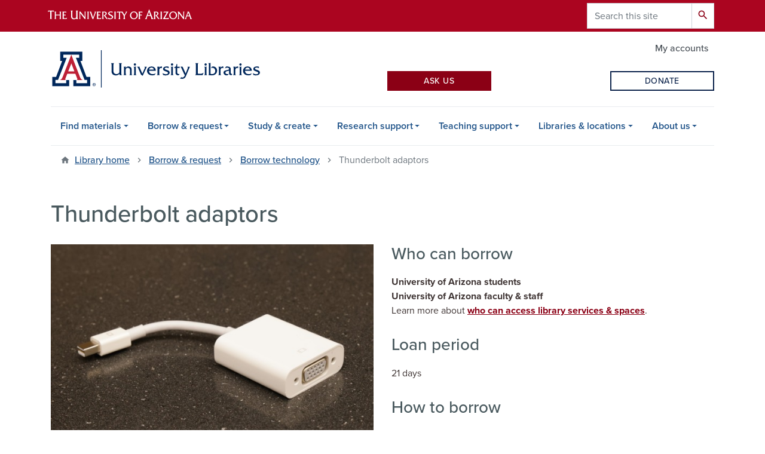

--- FILE ---
content_type: text/css
request_url: https://lib.arizona.edu/sites/default/files/css/css_9nkTmyVGvW41Tmb-kjy9tQpPodSTbXd52hlNa_gec_A.css?delta=0&language=en&theme=az_barrio&include=eJx9UMtyhDAM-6FAPqfHjAOGzeDENHZo4es3PLZle-gllhyPRhJszkPOgS1szYkaHoamg7SANAkWA5ubIcOYYX6IfWNtZYrfajyzitbdS20k9kCN6EohjaabsA_K2YXUY1JP3E32hk0VqYeT7XOZgdqLmpF5JHSdoD1hRR-gmCPkt9_Ev-ub20vu5rikuXgK8sDeyCqK0XoQNAXIAWFW-4POnUz2mu60urOOqXrRwEnsH37846c9x8EipuL2PI4g9bWPWuGItiuiHN3eEf53d8UcOKmLe8pQb2WNnkkcl72pGmYXkOIlKJ6eXsQsAb_EHm8buS-ETx6vxsE
body_size: 2349
content:
/* @license GPL-2.0-or-later https://www.drupal.org/licensing/faq */
.text-align-left{text-align:left;}.text-align-right{text-align:right;}.text-align-center{text-align:center;}.text-align-justify{text-align:justify;}.align-left{float:left;}.align-right{float:right;}.align-center{display:block;margin-right:auto;margin-left:auto;}
.fieldgroup{padding:0;border-width:0;}
.container-inline div,.container-inline label{display:inline-block;}.container-inline .details-wrapper{display:block;}.container-inline .hidden{display:none;}
.clearfix::after{display:table;clear:both;content:"";}
.js details:not([open]) .details-wrapper{display:none;}
.hidden{display:none;}.visually-hidden{position:absolute !important;overflow:hidden;clip:rect(1px,1px,1px,1px);width:1px;height:1px;word-wrap:normal;}.visually-hidden.focusable:active,.visually-hidden.focusable:focus-within{position:static !important;overflow:visible;clip:auto;width:auto;height:auto;}.invisible{visibility:hidden;}
.item-list__comma-list,.item-list__comma-list li{display:inline;}.item-list__comma-list{margin:0;padding:0;}.item-list__comma-list li::after{content:", ";}.item-list__comma-list li:last-child::after{content:"";}
.js .js-hide{display:none;}.js-show{display:none;}.js .js-show{display:block;}@media (scripting:enabled){.js-hide.js-hide{display:none;}.js-show{display:block;}}
.nowrap{white-space:nowrap;}
.position-container{position:relative;}
.reset-appearance{margin:0;padding:0;border:0 none;background:transparent;line-height:inherit;-webkit-appearance:none;appearance:none;}
.resize-none{resize:none;}.resize-vertical{min-height:2em;resize:vertical;}.resize-horizontal{max-width:100%;resize:horizontal;}.resize-both{max-width:100%;min-height:2em;resize:both;}
.system-status-counter__status-icon{display:inline-block;width:25px;height:25px;vertical-align:middle;}.system-status-counter__status-icon::before{display:block;width:100%;height:100%;content:"";background-repeat:no-repeat;background-position:center 2px;background-size:16px;}.system-status-counter__status-icon--error::before{background-image:url(/core/misc/icons/e32700/error.svg);}.system-status-counter__status-icon--warning::before{background-image:url(/core/misc/icons/e29700/warning.svg);}.system-status-counter__status-icon--checked::before{background-image:url(/core/misc/icons/73b355/check.svg);}
.system-status-report-counters__item{width:100%;margin-bottom:0.5em;padding:0.5em 0;text-align:center;white-space:nowrap;background-color:rgba(0,0,0,0.063);}@media screen and (min-width:60em){.system-status-report-counters{display:flex;flex-wrap:wrap;justify-content:space-between;}.system-status-report-counters__item--half-width{width:49%;}.system-status-report-counters__item--third-width{width:33%;}}
.system-status-general-info__item{margin-top:1em;padding:0 1em 1em;border:1px solid #ccc;}.system-status-general-info__item-title{border-bottom:1px solid #ccc;}
.tablesort{display:inline-block;width:16px;height:16px;background-size:100%;}.tablesort--asc{background-image:url(/core/misc/icons/787878/twistie-down.svg);}.tablesort--desc{background-image:url(/core/misc/icons/787878/twistie-up.svg);}
.views-align-left{text-align:left;}.views-align-right{text-align:right;}.views-align-center{text-align:center;}.views-view-grid .views-col{float:left;}.views-view-grid .views-row{float:left;clear:both;width:100%;}.views-display-link + .views-display-link{margin-left:0.5em;}

p.Indent1,ul.Indent1,ol.Indent1{margin-left:2em;}p.Indent2,ul.Indent2,ol.Indent2{margin-left:4em;}p.Indent3,ul.Indent3,ol.Indent3{margin-left:6em;}p.Indent4,ul.Indent4,ol.Indent4{margin-left:8em;}p.Indent5,ul.Indent5,ol.Indent5{margin-left:10em;}p.Indent6,ul.Indent6,ol.Indent6{margin-left:12em;}p.Indent7,ul.Indent7,ol.Indent7{margin-left:14em;}p.Indent8,ul.Indent8,ol.Indent8{margin-left:16em;}p.Indent9,ul.Indent9,ol.Indent9{margin-left:18em;}p.Indent10,ul.Indent10,ol.Indent10{margin-left:20em;}
span.ext{width:10px;height:10px;padding-right:12px;text-decoration:none;background:url(/modules/contrib/extlink/images/extlink_s.png) 2px center no-repeat;}span.mailto{width:10px;height:10px;padding-right:12px;text-decoration:none;background:url(/modules/contrib/extlink/images/extlink_s.png) -20px center no-repeat;}span.tel{width:10px;height:10px;padding-right:12px;text-decoration:none;background:url(/modules/contrib/extlink/images/extlink_s.png) -42px center no-repeat;}svg.ext{width:14px;height:14px;fill:#727272;font-weight:900;}svg.mailto,svg.tel{width:14px;height:14px;fill:#727272;}[data-extlink-placement='prepend'],[data-extlink-placement='before']{padding-right:0.2rem;}[data-extlink-placement='append'],[data-extlink-placement='after']{padding-left:0.2rem;}svg.ext path,svg.mailto path,svg.tel path{stroke:#727272;stroke-width:3;}@media print{svg.ext,svg.mailto,svg.tel,span.ext,span.mailto,span.tel{display:none;padding:0;}}.extlink i{padding-left:0.2em;}.extlink-nobreak{white-space:nowrap;}
#google-cse-results-searchbox-form div,#google-cse-results-searchbox-form input{margin:0;display:inline;}#google-cse-results-searchbox-form .form-radios div{display:block;}
input.gsc-input{background:rgb(255,255,255) !important;}img.gcsc-branding-img-noclear{display:none;}
.paragraph--unpublished{background-color:#fff4f4;}
.ual_alert{margin-top:1rem;background-color:#F4EDE5;border-radius:2px;border-left:8px solid #F19E1F !important;}.ual_alert_title{margin-top:0;}.ual_alert > p{margin-bottom:0;}
div#libchat_07713bc057f66ebcdccd4dd1b4a2be3e button{color:#fff;background-color:#8b0015;border:2px solid transparent;border-radius:0;transition:all 0.15s ease-in-out;user-select:none;cursor:pointer;font-weight:500;text-transform:uppercase;text-decoration:none;letter-spacing:0.04em;white-space:normal;width:100%;padding:.25rem .5rem;font-size:.875rem;line-height:1.5;}div#libchat_07713bc057f66ebcdccd4dd1b4a2be3e button.libchat_online{color:#fff;background-color:#8b0015;}div#libchat_07713bc057f66ebcdccd4dd1b4a2be3e button.libchat_online:hover{color:#fff;background-color:#ab0520;}div#libchat_07713bc057f66ebcdccd4dd1b4a2be3e button.libchat_offline{opacity:0.65;}@media (max-width:1200px){.max-1200-mb-4{margin-bottom:1rem;}}
.collection_number,.collection-area-subtitle{font-size:1.5em;color:#6c757d!important;}.collection-help-text{color:#6C757D;}.font-weight-medium{font-weight:500;}a.text-decoration-none{font-weight:normal;}.figure-caption-collection-area{font-size:90%;color:#6c757d;padding-top:.5em;}.field--name-field-collection-area-image .image-style-az-card-image{max-height:140px;object-fit:cover;}#views-exposed-form-collections-search-page-1 div fieldset #edit-keywords{max-width:800px;width:100%;}#views-exposed-form-collections-search-page-1 div #edit-actions #edit-submit-collections-search{color:#fff;background-color:#8b0015;}
.field--name-field-eq-image img{max-width:100%;height:auto;}.field--name-field-eq-location.field--type-entity-reference{display:inline-block;margin-right:0.25em;font-weight:bold;}.field--name-field-eq-location.field--type-entity-reference::after{content:":";}
@media screen and (min-width:768px){.mb-media-2-col-link-desc{margin-bottom:2rem;}}@media screen and (max-width:767px){.mb-media-2-col-link-desc{margin-bottom:1.5rem;}}div.field .subsite-menu-sc,div.field nav.subsite-menu{background-color:transparent;margin-bottom:0px;}div a span.menu-link-chevron-right{font-size:1.125rem;}
